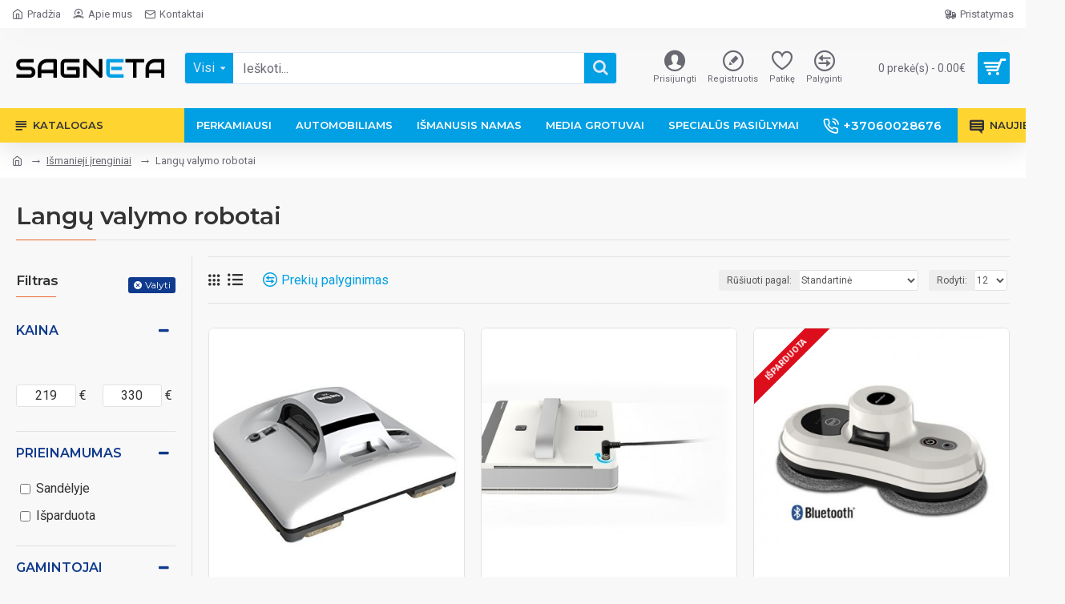

--- FILE ---
content_type: text/plain
request_url: https://www.google-analytics.com/j/collect?v=1&_v=j102&a=1455681326&t=pageview&_s=1&dl=https%3A%2F%2Fwww.sagneta.lt%2Fi%25C5%25A1manusis-namas%2FLangu-valymo-robotai%2F&ul=en-us%40posix&dt=Lang%C5%B3%20valymo%20robotai&sr=1280x720&vp=1280x720&_u=IEBAAEABAAAAACAAI~&jid=1870077394&gjid=1711048888&cid=354364148.1768551419&tid=UA-12511671-1&_gid=1420266382.1768551419&_r=1&_slc=1&z=2138573391
body_size: -450
content:
2,cG-MGD8JZ6FGN